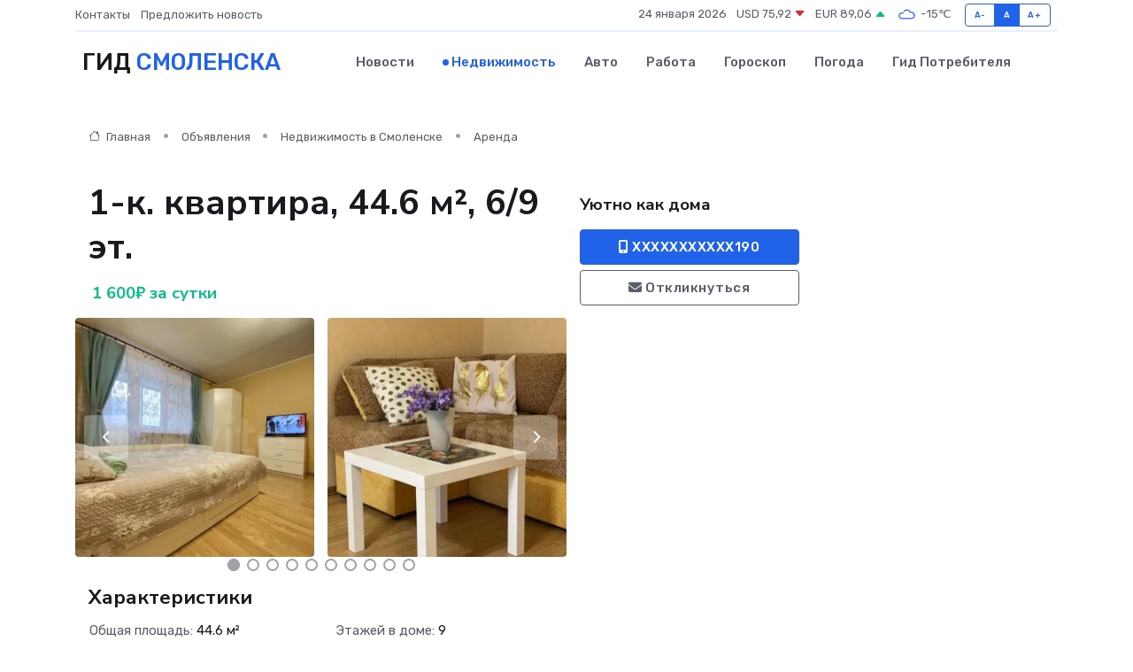

--- FILE ---
content_type: text/html; charset=UTF-8
request_url: https://smolensk-gid.ru/realty/1-k-kvartira-44-6-m-6-9-et_345915.htm
body_size: 7694
content:
<!DOCTYPE html>
<html lang="ru">
<head>
	<meta charset="utf-8">
	<meta name="csrf-token" content="n92TxrS8vOEpDxtiJB3SuaNr8w466w6AmrxwX6di">
    <meta http-equiv="X-UA-Compatible" content="IE=edge">
    <meta name="viewport" content="width=device-width, initial-scale=1">
    <title>1-к. квартира, 44.6 м², 6/9 эт. - купить, продать, сдать или снять в Смоленске на smolensk-gid.ru</title>
    <meta name="description" property="description" content="1-к. квартира, 44.6 м², 6/9 эт. - объявление о покупке, продаже или аренде в Смоленске на smolensk-gid.ru">
    
    <meta property="fb:pages" content="105958871990207" />
    <link rel="shortcut icon" type="image/x-icon" href="https://smolensk-gid.ru/favicon.svg">
    <link rel="canonical" href="https://smolensk-gid.ru/realty/1-k-kvartira-44-6-m-6-9-et_345915.htm">
    <link rel="preconnect" href="https://fonts.gstatic.com">
    <link rel="dns-prefetch" href="https://fonts.googleapis.com">
    <link rel="dns-prefetch" href="https://pagead2.googlesyndication.com">
    <link rel="dns-prefetch" href="https://res.cloudinary.com">
    <link href="https://fonts.googleapis.com/css2?family=Nunito+Sans:wght@400;700&family=Rubik:wght@400;500;700&display=swap" rel="stylesheet">
    <link rel="stylesheet" type="text/css" href="https://smolensk-gid.ru/assets/font-awesome/css/all.min.css">
    <link rel="stylesheet" type="text/css" href="https://smolensk-gid.ru/assets/bootstrap-icons/bootstrap-icons.css">
    <link rel="stylesheet" type="text/css" href="https://smolensk-gid.ru/assets/tiny-slider/tiny-slider.css">
    <link rel="stylesheet" type="text/css" href="https://smolensk-gid.ru/assets/glightbox/css/glightbox.min.css">
    <link rel="stylesheet" type="text/css" href="https://smolensk-gid.ru/assets/plyr/plyr.css">
    <link id="style-switch" rel="stylesheet" type="text/css" href="https://smolensk-gid.ru/assets/css/style.css">
    <link rel="stylesheet" type="text/css" href="https://smolensk-gid.ru/assets/css/style2.css">

    <meta name="twitter:card" content="summary">
    <meta name="twitter:site" content="@mysite">
    <meta name="twitter:title" content="1-к. квартира, 44.6 м², 6/9 эт. - купить, продать, сдать или снять в Смоленске на smolensk-gid.ru">
    <meta name="twitter:description" content="1-к. квартира, 44.6 м², 6/9 эт. - объявление о покупке, продаже или аренде в Смоленске на smolensk-gid.ru">
    <meta name="twitter:creator" content="@mysite">
    <meta name="twitter:image:src" content="https://smolensk-gid.ru/images/logo.gif">
    <meta name="twitter:domain" content="smolensk-gid.ru">
    <meta name="twitter:card" content="summary_large_image" /><meta name="twitter:image" content="https://smolensk-gid.ru/images/logo.gif">

    <meta property="og:url" content="http://smolensk-gid.ru/realty/1-k-kvartira-44-6-m-6-9-et_345915.htm">
    <meta property="og:title" content="1-к. квартира, 44.6 м², 6/9 эт. - купить, продать, сдать или снять в Смоленске на smolensk-gid.ru">
    <meta property="og:description" content="1-к. квартира, 44.6 м², 6/9 эт. - объявление о покупке, продаже или аренде в Смоленске на smolensk-gid.ru">
    <meta property="og:type" content="website">
    <meta property="og:image" content="https://smolensk-gid.ru/images/logo.gif">
    <meta property="og:locale" content="ru_RU">
    <meta property="og:site_name" content="Гид Смоленска">
    

    <link rel="image_src" href="https://smolensk-gid.ru/images/logo.gif" />

    <link rel="alternate" type="application/rss+xml" href="https://smolensk-gid.ru/feed" title="Смоленск: гид, новости, афиша">
        <script async src="https://pagead2.googlesyndication.com/pagead/js/adsbygoogle.js"></script>
    <script>
        (adsbygoogle = window.adsbygoogle || []).push({
            google_ad_client: "ca-pub-0899253526956684",
            enable_page_level_ads: true
        });
    </script>
        
    
    
    
    <script>if (window.top !== window.self) window.top.location.replace(window.self.location.href);</script>
    <script>if(self != top) { top.location=document.location;}</script>

<!-- Google tag (gtag.js) -->
<script async src="https://www.googletagmanager.com/gtag/js?id=G-71VQP5FD0J"></script>
<script>
  window.dataLayer = window.dataLayer || [];
  function gtag(){dataLayer.push(arguments);}
  gtag('js', new Date());

  gtag('config', 'G-71VQP5FD0J');
</script>
</head>
<body>
<script type="text/javascript" > (function(m,e,t,r,i,k,a){m[i]=m[i]||function(){(m[i].a=m[i].a||[]).push(arguments)}; m[i].l=1*new Date();k=e.createElement(t),a=e.getElementsByTagName(t)[0],k.async=1,k.src=r,a.parentNode.insertBefore(k,a)}) (window, document, "script", "https://mc.yandex.ru/metrika/tag.js", "ym"); ym(54008086, "init", {}); ym(86840228, "init", { clickmap:true, trackLinks:true, accurateTrackBounce:true, webvisor:true });</script> <noscript><div><img src="https://mc.yandex.ru/watch/54008086" style="position:absolute; left:-9999px;" alt="" /><img src="https://mc.yandex.ru/watch/86840228" style="position:absolute; left:-9999px;" alt="" /></div></noscript>
<script type="text/javascript">
    new Image().src = "//counter.yadro.ru/hit?r"+escape(document.referrer)+((typeof(screen)=="undefined")?"":";s"+screen.width+"*"+screen.height+"*"+(screen.colorDepth?screen.colorDepth:screen.pixelDepth))+";u"+escape(document.URL)+";h"+escape(document.title.substring(0,150))+";"+Math.random();
</script>
<!-- Rating@Mail.ru counter -->
<script type="text/javascript">
var _tmr = window._tmr || (window._tmr = []);
_tmr.push({id: "3138453", type: "pageView", start: (new Date()).getTime()});
(function (d, w, id) {
  if (d.getElementById(id)) return;
  var ts = d.createElement("script"); ts.type = "text/javascript"; ts.async = true; ts.id = id;
  ts.src = "https://top-fwz1.mail.ru/js/code.js";
  var f = function () {var s = d.getElementsByTagName("script")[0]; s.parentNode.insertBefore(ts, s);};
  if (w.opera == "[object Opera]") { d.addEventListener("DOMContentLoaded", f, false); } else { f(); }
})(document, window, "topmailru-code");
</script><noscript><div>
<img src="https://top-fwz1.mail.ru/counter?id=3138453;js=na" style="border:0;position:absolute;left:-9999px;" alt="Top.Mail.Ru" />
</div></noscript>
<!-- //Rating@Mail.ru counter -->

<header class="navbar-light navbar-sticky header-static">
    <div class="navbar-top d-none d-lg-block small">
        <div class="container">
            <div class="d-md-flex justify-content-between align-items-center my-1">
                <!-- Top bar left -->
                <ul class="nav">
                    <li class="nav-item">
                        <a class="nav-link ps-0" href="https://smolensk-gid.ru/contacts">Контакты</a>
                    </li>
                    <li class="nav-item">
                        <a class="nav-link ps-0" href="https://smolensk-gid.ru/sendnews">Предложить новость</a>
                    </li>
                    
                </ul>
                <!-- Top bar right -->
                <div class="d-flex align-items-center">
                    
                    <ul class="list-inline mb-0 text-center text-sm-end me-3">
						<li class="list-inline-item">
							<span>24 января 2026</span>
						</li>
                        <li class="list-inline-item">
                            <a class="nav-link px-0" href="https://smolensk-gid.ru/currency">
                                <span>USD 75,92 <i class="bi bi-caret-down-fill text-danger"></i></span>
                            </a>
						</li>
                        <li class="list-inline-item">
                            <a class="nav-link px-0" href="https://smolensk-gid.ru/currency">
                                <span>EUR 89,06 <i class="bi bi-caret-up-fill text-success"></i></span>
                            </a>
						</li>
						<li class="list-inline-item">
                            <a class="nav-link px-0" href="https://smolensk-gid.ru/pogoda">
                                <svg xmlns="http://www.w3.org/2000/svg" width="25" height="25" viewBox="0 0 30 30"><path fill="#315EFB" fill-rule="evenodd" d="M25.036 13.066a4.948 4.948 0 0 1 0 5.868A4.99 4.99 0 0 1 20.99 21H8.507a4.49 4.49 0 0 1-3.64-1.86 4.458 4.458 0 0 1 0-5.281A4.491 4.491 0 0 1 8.506 12c.686 0 1.37.159 1.996.473a.5.5 0 0 1 .16.766l-.33.399a.502.502 0 0 1-.598.132 2.976 2.976 0 0 0-3.346.608 3.007 3.007 0 0 0 .334 4.532c.527.396 1.177.59 1.836.59H20.94a3.54 3.54 0 0 0 2.163-.711 3.497 3.497 0 0 0 1.358-3.206 3.45 3.45 0 0 0-.706-1.727A3.486 3.486 0 0 0 20.99 12.5c-.07 0-.138.016-.208.02-.328.02-.645.085-.947.192a.496.496 0 0 1-.63-.287 4.637 4.637 0 0 0-.445-.874 4.495 4.495 0 0 0-.584-.733A4.461 4.461 0 0 0 14.998 9.5a4.46 4.46 0 0 0-3.177 1.318 2.326 2.326 0 0 0-.135.147.5.5 0 0 1-.592.131 5.78 5.78 0 0 0-.453-.19.5.5 0 0 1-.21-.79A5.97 5.97 0 0 1 14.998 8a5.97 5.97 0 0 1 4.237 1.757c.398.399.704.85.966 1.319.262-.042.525-.076.79-.076a4.99 4.99 0 0 1 4.045 2.066zM0 0v30V0zm30 0v30V0z"></path></svg>
                                <span>-15&#8451;</span>
                            </a>
						</li>
					</ul>

                    <!-- Font size accessibility START -->
                    <div class="btn-group me-2" role="group" aria-label="font size changer">
                        <input type="radio" class="btn-check" name="fntradio" id="font-sm">
                        <label class="btn btn-xs btn-outline-primary mb-0" for="font-sm">A-</label>

                        <input type="radio" class="btn-check" name="fntradio" id="font-default" checked>
                        <label class="btn btn-xs btn-outline-primary mb-0" for="font-default">A</label>

                        <input type="radio" class="btn-check" name="fntradio" id="font-lg">
                        <label class="btn btn-xs btn-outline-primary mb-0" for="font-lg">A+</label>
                    </div>

                    
                </div>
            </div>
            <!-- Divider -->
            <div class="border-bottom border-2 border-primary opacity-1"></div>
        </div>
    </div>

    <!-- Logo Nav START -->
    <nav class="navbar navbar-expand-lg">
        <div class="container">
            <!-- Logo START -->
            <a class="navbar-brand" href="https://smolensk-gid.ru" style="text-align: end;">
                
                			<span class="ms-2 fs-3 text-uppercase fw-normal">Гид <span style="color: #2163e8;">Смоленска</span></span>
                            </a>
            <!-- Logo END -->

            <!-- Responsive navbar toggler -->
            <button class="navbar-toggler ms-auto" type="button" data-bs-toggle="collapse"
                data-bs-target="#navbarCollapse" aria-controls="navbarCollapse" aria-expanded="false"
                aria-label="Toggle navigation">
                <span class="text-body h6 d-none d-sm-inline-block">Menu</span>
                <span class="navbar-toggler-icon"></span>
            </button>

            <!-- Main navbar START -->
            <div class="collapse navbar-collapse" id="navbarCollapse">
                <ul class="navbar-nav navbar-nav-scroll mx-auto">
                                        <li class="nav-item"> <a class="nav-link" href="https://smolensk-gid.ru/news">Новости</a></li>
                                        <li class="nav-item"> <a class="nav-link active" href="https://smolensk-gid.ru/realty">Недвижимость</a></li>
                                        <li class="nav-item"> <a class="nav-link" href="https://smolensk-gid.ru/auto">Авто</a></li>
                                        <li class="nav-item"> <a class="nav-link" href="https://smolensk-gid.ru/job">Работа</a></li>
                                        <li class="nav-item"> <a class="nav-link" href="https://smolensk-gid.ru/horoscope">Гороскоп</a></li>
                                        <li class="nav-item"> <a class="nav-link" href="https://smolensk-gid.ru/pogoda">Погода</a></li>
                                        <li class="nav-item"> <a class="nav-link" href="https://smolensk-gid.ru/poleznoe">Гид потребителя</a></li>
                                    </ul>
            </div>
            <!-- Main navbar END -->

            
        </div>
    </nav>
    <!-- Logo Nav END -->
</header>
    <main>
        <section class="pt-3 pb-0">
            <div class="container">
                <section class="pt-3 pb-0">
                    <div class="container">
                        <div class="row">
                            <div class="col-lg-9">
                                <!-- Categorie Detail START -->
                                <div class="mb-4">
                                    <nav aria-label="breadcrumb">
                                        <ol class="breadcrumb breadcrumb-dots">
                                            <li class="breadcrumb-item"><a href="https://smolensk-gid.ru"><i
                                                        class="bi bi-house me-1"></i>
                                                    Главная</a>
                                            </li>
                                            <li class="breadcrumb-item"> Объявления</li>
                                            <li class="breadcrumb-item"><a href="https://smolensk-gid.ru/realty"> Недвижимость
                                                    в Смоленске</a></li>
                                            <li class="breadcrumb-item"> Аренда</li>
                                            
                                        </ol>
                                    </nav>
                                </div>
                            </div>
                        </div>
                        <div class="row" itemscope itemtype="http://schema.org/Product">
                            <div class="col-lg-6">
                                <h1 class="display-6" itemprop="name"> 1-к. квартира, 44.6 м², 6/9 эт.</h1>
                                <div class="d-md-flex text-start text-success my-3 h5" itemprop="offers" itemscope itemtype="http://schema.org/Offer">
                                    <meta itemprop="availability" content="https://schema.org/LimitedAvailability" />
                                    <meta itemprop="priceCurrency" content="RUB" />
                                    <span class="ms-1" itemprop="price" content="1600">1 600₽ за сутки</span>
                                </div>
                                <div class="row mb-4 tiny-slider">
                                    <div class="tiny-slider-inner" data-arrow="true" data-dots="true" data-autoplay="false" data-autoheight="true" data-gutter="15" data-items="2">
                                        <!-- Slider items -->
                                                                                                                        <div class="item">
                                            <a href="https://res.cloudinary.com/dzaziqkc6/image/upload/ohkunaht0pvlml55gdrk.webp" data-glightbox data-gallery="gallery">
                                                <img class="rounded" src="https://res.cloudinary.com/dzaziqkc6/image/upload/h_300,w_300,c_fill/ohkunaht0pvlml55gdrk.webp">
                                            </a>
                                        </div>
                                                                                <div class="item">
                                            <a href="https://res.cloudinary.com/dzaziqkc6/image/upload/ricj5xe12jinv3u0f7uh.webp" data-glightbox data-gallery="gallery">
                                                <img class="rounded" src="https://res.cloudinary.com/dzaziqkc6/image/upload/h_300,w_300,c_fill/ricj5xe12jinv3u0f7uh.webp">
                                            </a>
                                        </div>
                                                                                <div class="item">
                                            <a href="https://res.cloudinary.com/dzaziqkc6/image/upload/nch3kg213zwxssjlua1t.webp" data-glightbox data-gallery="gallery">
                                                <img class="rounded" src="https://res.cloudinary.com/dzaziqkc6/image/upload/h_300,w_300,c_fill/nch3kg213zwxssjlua1t.webp">
                                            </a>
                                        </div>
                                                                                <div class="item">
                                            <a href="https://res.cloudinary.com/dzaziqkc6/image/upload/sd31innmtspmnuamefxn.webp" data-glightbox data-gallery="gallery">
                                                <img class="rounded" src="https://res.cloudinary.com/dzaziqkc6/image/upload/h_300,w_300,c_fill/sd31innmtspmnuamefxn.webp">
                                            </a>
                                        </div>
                                                                                <div class="item">
                                            <a href="https://res.cloudinary.com/dzaziqkc6/image/upload/bzclhpaqgseybz9t4yae.webp" data-glightbox data-gallery="gallery">
                                                <img class="rounded" src="https://res.cloudinary.com/dzaziqkc6/image/upload/h_300,w_300,c_fill/bzclhpaqgseybz9t4yae.webp">
                                            </a>
                                        </div>
                                                                                <div class="item">
                                            <a href="https://res.cloudinary.com/dzaziqkc6/image/upload/djddosbqciwz4ok7tyjo.webp" data-glightbox data-gallery="gallery">
                                                <img class="rounded" src="https://res.cloudinary.com/dzaziqkc6/image/upload/h_300,w_300,c_fill/djddosbqciwz4ok7tyjo.webp">
                                            </a>
                                        </div>
                                                                                <div class="item">
                                            <a href="https://res.cloudinary.com/dzaziqkc6/image/upload/vv3usluf3wzwbdky1ld1.webp" data-glightbox data-gallery="gallery">
                                                <img class="rounded" src="https://res.cloudinary.com/dzaziqkc6/image/upload/h_300,w_300,c_fill/vv3usluf3wzwbdky1ld1.webp">
                                            </a>
                                        </div>
                                                                                <div class="item">
                                            <a href="https://res.cloudinary.com/dzaziqkc6/image/upload/dz4qxqtkiugtexrucwah.webp" data-glightbox data-gallery="gallery">
                                                <img class="rounded" src="https://res.cloudinary.com/dzaziqkc6/image/upload/h_300,w_300,c_fill/dz4qxqtkiugtexrucwah.webp">
                                            </a>
                                        </div>
                                                                                <div class="item">
                                            <a href="https://res.cloudinary.com/dzaziqkc6/image/upload/cygyulo57qnvif1ll46m.webp" data-glightbox data-gallery="gallery">
                                                <img class="rounded" src="https://res.cloudinary.com/dzaziqkc6/image/upload/h_300,w_300,c_fill/cygyulo57qnvif1ll46m.webp">
                                            </a>
                                        </div>
                                                                                <div class="item">
                                            <a href="https://res.cloudinary.com/dzaziqkc6/image/upload/xnl54yd63kqq8tpz7xsj.webp" data-glightbox data-gallery="gallery">
                                                <img class="rounded" src="https://res.cloudinary.com/dzaziqkc6/image/upload/h_300,w_300,c_fill/xnl54yd63kqq8tpz7xsj.webp">
                                            </a>
                                        </div>
                                                                                <div class="item">
                                            <a href="https://res.cloudinary.com/dzaziqkc6/image/upload/xp9xnm72tpjn5nfcbt3r.webp" data-glightbox data-gallery="gallery">
                                                <img class="rounded" src="https://res.cloudinary.com/dzaziqkc6/image/upload/h_300,w_300,c_fill/xp9xnm72tpjn5nfcbt3r.webp">
                                            </a>
                                        </div>
                                                                                <div class="item">
                                            <a href="https://res.cloudinary.com/dzaziqkc6/image/upload/uicbmvcdnfbbmamr1llu.webp" data-glightbox data-gallery="gallery">
                                                <img class="rounded" src="https://res.cloudinary.com/dzaziqkc6/image/upload/h_300,w_300,c_fill/uicbmvcdnfbbmamr1llu.webp">
                                            </a>
                                        </div>
                                                                                <div class="item">
                                            <a href="https://res.cloudinary.com/dzaziqkc6/image/upload/fgiaomvndqvhoiyin2up.webp" data-glightbox data-gallery="gallery">
                                                <img class="rounded" src="https://res.cloudinary.com/dzaziqkc6/image/upload/h_300,w_300,c_fill/fgiaomvndqvhoiyin2up.webp">
                                            </a>
                                        </div>
                                                                                <div class="item">
                                            <a href="https://res.cloudinary.com/dzaziqkc6/image/upload/xrycdhrgdz4kt3mxz1gl.webp" data-glightbox data-gallery="gallery">
                                                <img class="rounded" src="https://res.cloudinary.com/dzaziqkc6/image/upload/h_300,w_300,c_fill/xrycdhrgdz4kt3mxz1gl.webp">
                                            </a>
                                        </div>
                                                                                <div class="item">
                                            <a href="https://res.cloudinary.com/dzaziqkc6/image/upload/t2uia3l4qpulob7cxseq.webp" data-glightbox data-gallery="gallery">
                                                <img class="rounded" src="https://res.cloudinary.com/dzaziqkc6/image/upload/h_300,w_300,c_fill/t2uia3l4qpulob7cxseq.webp">
                                            </a>
                                        </div>
                                                                                <div class="item">
                                            <a href="https://res.cloudinary.com/dzaziqkc6/image/upload/jehlzbkfbf1grdn7tdb4.webp" data-glightbox data-gallery="gallery">
                                                <img class="rounded" src="https://res.cloudinary.com/dzaziqkc6/image/upload/h_300,w_300,c_fill/jehlzbkfbf1grdn7tdb4.webp">
                                            </a>
                                        </div>
                                                                                <div class="item">
                                            <a href="https://res.cloudinary.com/dzaziqkc6/image/upload/sqe2nfj5ygflid5xo0qf.webp" data-glightbox data-gallery="gallery">
                                                <img class="rounded" src="https://res.cloudinary.com/dzaziqkc6/image/upload/h_300,w_300,c_fill/sqe2nfj5ygflid5xo0qf.webp">
                                            </a>
                                        </div>
                                                                                <div class="item">
                                            <a href="https://res.cloudinary.com/dzaziqkc6/image/upload/lotnaaizoqzyhxgjwwkt.webp" data-glightbox data-gallery="gallery">
                                                <img class="rounded" src="https://res.cloudinary.com/dzaziqkc6/image/upload/h_300,w_300,c_fill/lotnaaizoqzyhxgjwwkt.webp">
                                            </a>
                                        </div>
                                                                                <div class="item">
                                            <a href="https://res.cloudinary.com/dzaziqkc6/image/upload/w0sqfdkex0mbemuj9lmn.webp" data-glightbox data-gallery="gallery">
                                                <img class="rounded" src="https://res.cloudinary.com/dzaziqkc6/image/upload/h_300,w_300,c_fill/w0sqfdkex0mbemuj9lmn.webp">
                                            </a>
                                        </div>
                                                                                <div class="item">
                                            <a href="https://res.cloudinary.com/dzaziqkc6/image/upload/ywtjb7iis4jebjks1zsd.webp" data-glightbox data-gallery="gallery">
                                                <img class="rounded" src="https://res.cloudinary.com/dzaziqkc6/image/upload/h_300,w_300,c_fill/ywtjb7iis4jebjks1zsd.webp">
                                            </a>
                                        </div>
                                                                            </div>
                                </div> 
                                <h4>Характеристики</h4>
                                <div class="row mb-4">
                                    <ul class="list-group list-group-flush col-md-6 col-lg-6 col-sm-12">
                                                                            <li class="list-group-item py-1 border-0">Общая площадь: <span class="text-dark">44.6 м²</span></li>
                                                                                                                <li class="list-group-item py-1 border-0">Этаж: <span class="text-dark">6</span></li>
                                                                                                                <li class="list-group-item py-1 border-0">Комнат в квартире: <span class="text-dark">1</span></li>
                                     </ul><ul class="list-group list-group-flush col-md-6 col-lg-6 col-sm-12">                                                                             <li class="list-group-item py-1 border-0">Этажей в доме: <span class="text-dark">9</span></li>
                                                                                                            </ul>
                                </div>
                                <h4>Описание</h4>
                                <p itemprop="description">
                                    🎁Уютнaя, чиcтая, реaльнaя квaртира рядом с торговым центром МАКСИ🛍️, Ледовым дворцом, парком Соловьиная роща🌿<br />
<br />
Разместим с комфортом! Вам не захочется уезжать)))<br />
<br />
✨В данной квартире есть всё для уюта и комфортного проживания:<br />
<br />
ЖК Телевизор, Кабельное ТВ, Wi-Fi безлимитный, Полотенца, Постельные принадлежности,<br />
<br />
💦Стиральная машина, порошок для стирки, Микроволновка, Фен, Утюг, Чайник, Гладильная доска,<br />
<br />
столовые приборы, посуда, кастрюля, сковородка, фильтр для воды)<br />
<br />
*<br />
<br />
💯Для командированных отчетные документы.<br />
<br />
Работаем с организациями<br />
<br />
*<br />
<br />
Принимаем все виды оплаты: Наличные и безналичный расчет.<br />
<br />
🚗Рядом находятся улицы: Шевченко, 25 сентября, Соколовского, Румянцева, Проспект Строителей. Из учереждений: Федеральный центр травматологии , ортопедии; Уромед, Цент ЭКО, Клиник парк Смоленск, спорткомплекс САПА, Ледовый дворец, ТЦ Макси, Клиника Боли, спортивный комплекс «Новое поколение»<br />
<br />
❌Группу молодых людей не заселяем!<br />
<br />
👌Не сдаем под вечеринки.<br />
<br />
❌Курить в квартире запрещено!Может отразится на залоге.<br />
<br />
При заселение с собой иметь паспорт!<br />
<br />
*<br />
<br />
Сутки заканчиваются в 12.00. (2 часа на уборку) , и далее заезд после 14.00. При взаимной договорённости есть возможность раннего заезда и позднего выезда. Цена может меняться в выходные,от количества суток .<br />
<br />
МЫ ВСЕГДА РАДЫ НАШИМ ГОСТЯМ<br />
<br />
ДОБРО ПОЖАЛОВАТЬ!!!!<br />
<br />
( Аренда Смоленск, снять квартиру Смоленск, час ночь сутки Смоленск, Квартиры посуточно в Смоленске, квартира на сутки, Снять посуточно в Смоленске )
                                </p>
                                <h4>Адрес</h4>
                                <p itemscope itemtype="http://schema.org/Place">
                                    <meta itemprop="name" content="1-к. квартира, 44.6 м², 6/9 эт." />
                                    <meta itemprop="address" content="Смоленск" />
                                    <i class="bi bi-geo-alt-fill"></i> Смоленск
                                </p>
                                <div id="view-map" style="height: 300px;"></div>
                                <hr>
                            </div>
                            <div class="col-lg-3">
                                <aside>
                                    <div class="my-3">
                                        <h5 class="m-0">Уютно как дома</h5>
                                        
                                    </div>
                                    <div class="col-md-12 text-start">
                                        <button class="btn btn-primary w-100" type="submit"><i class="fas fa-mobile-alt"></i> XXXXXXXXXXX190</button>
                                    </div>
                                    <div class="col-md-12 text-start">
                                        <button class="btn btn-outline-secondary w-100" type="submit"><i class="fas fa-envelope"></i> Откликнуться</button>
                                    </div>
                                </aside>
                            </div>
                            <div class="col-lg-3">
                                                            </div>
                        </div>
                    </div>
                </section>
                <div class="index-section">
                    <div class="row">
                        <div class="col-sm-12">
                                                        Сеть городских порталов: <a href="https://chehov-gid.ru/realty" title="Купить квартиру в Чехове" target="_blank">Купить квартиру в Чехове</a>
                        </div>
                    </div>
                </div>
                <div class="l-content-separator"></div>
            </div>
        </section>
    </main>
<footer class="bg-dark pt-5">
    
    <!-- Footer copyright START -->
    <div class="bg-dark-overlay-3 mt-5">
        <div class="container">
            <div class="row align-items-center justify-content-md-between py-4">
                <div class="col-md-6">
                    <!-- Copyright -->
                    <div class="text-center text-md-start text-primary-hover text-muted">
                        &#169;2026 Смоленск. Все права защищены.
                    </div>
                </div>
                
            </div>
        </div>
    </div>
    <!-- Footer copyright END -->
    <script type="application/ld+json">
        {"@context":"https:\/\/schema.org","@type":"Organization","name":"\u0421\u043c\u043e\u043b\u0435\u043d\u0441\u043a - \u0433\u0438\u0434, \u043d\u043e\u0432\u043e\u0441\u0442\u0438, \u0430\u0444\u0438\u0448\u0430","url":"https:\/\/smolensk-gid.ru","sameAs":["https:\/\/vk.com\/public207924397","https:\/\/t.me\/smolensk_gid_ru"]}
    </script>
</footer>
<!-- Back to top -->
<div class="back-top"><i class="bi bi-arrow-up-short"></i></div>
<script src="https://api-maps.yandex.ru/2.1/?apikey=d4389c3b-67a8-41a1-a66d-6072fc03c720&lang=ru_RU" type="text/javascript"></script>
<script type="text/javascript">
    ymaps.ready(init);
    function init(){
        var myMap = new ymaps.Map("view-map", {
            // Координаты центра карты.
            center: [54.76746, 32.077953],
            // Уровень масштабирования. Допустимые значения:
            // от 0 (весь мир) до 19.
            zoom: 15,
            controls: ['zoomControl', 'typeSelector', 'fullscreenControl', 'geolocationControl']
        });
        var myPlacemark = new ymaps.Placemark([54.76746, 32.077953]);
        myMap.geoObjects.add(myPlacemark);
    }
</script>
<script src="https://smolensk-gid.ru/assets/bootstrap/js/bootstrap.bundle.min.js"></script>
<script src="https://smolensk-gid.ru/assets/tiny-slider/tiny-slider.js"></script>
<script src="https://smolensk-gid.ru/assets/sticky-js/sticky.min.js"></script>
<script src="https://smolensk-gid.ru/assets/glightbox/js/glightbox.min.js"></script>
<script src="https://smolensk-gid.ru/assets/plyr/plyr.js"></script>
<script src="https://smolensk-gid.ru/assets/js/functions.js"></script>
<script src="https://yastatic.net/share2/share.js" async></script>
<script defer src="https://static.cloudflareinsights.com/beacon.min.js/vcd15cbe7772f49c399c6a5babf22c1241717689176015" integrity="sha512-ZpsOmlRQV6y907TI0dKBHq9Md29nnaEIPlkf84rnaERnq6zvWvPUqr2ft8M1aS28oN72PdrCzSjY4U6VaAw1EQ==" data-cf-beacon='{"version":"2024.11.0","token":"08954aa524dd47a2baf8ac9eb01a8a9b","r":1,"server_timing":{"name":{"cfCacheStatus":true,"cfEdge":true,"cfExtPri":true,"cfL4":true,"cfOrigin":true,"cfSpeedBrain":true},"location_startswith":null}}' crossorigin="anonymous"></script>
</body>
</html>


--- FILE ---
content_type: text/html; charset=utf-8
request_url: https://www.google.com/recaptcha/api2/aframe
body_size: 268
content:
<!DOCTYPE HTML><html><head><meta http-equiv="content-type" content="text/html; charset=UTF-8"></head><body><script nonce="UksO08n3LUSuTuoQGX5-OQ">/** Anti-fraud and anti-abuse applications only. See google.com/recaptcha */ try{var clients={'sodar':'https://pagead2.googlesyndication.com/pagead/sodar?'};window.addEventListener("message",function(a){try{if(a.source===window.parent){var b=JSON.parse(a.data);var c=clients[b['id']];if(c){var d=document.createElement('img');d.src=c+b['params']+'&rc='+(localStorage.getItem("rc::a")?sessionStorage.getItem("rc::b"):"");window.document.body.appendChild(d);sessionStorage.setItem("rc::e",parseInt(sessionStorage.getItem("rc::e")||0)+1);localStorage.setItem("rc::h",'1769241203536');}}}catch(b){}});window.parent.postMessage("_grecaptcha_ready", "*");}catch(b){}</script></body></html>